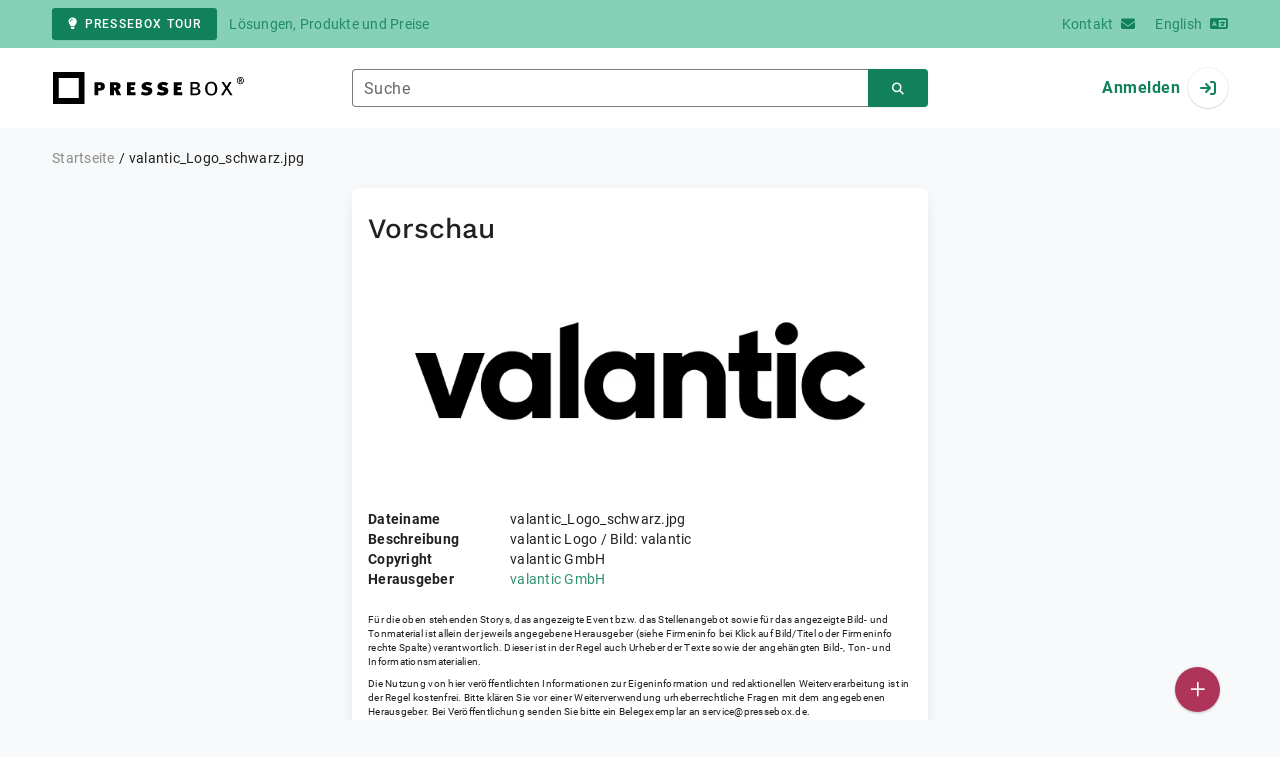

--- FILE ---
content_type: application/javascript
request_url: https://www.pressebox.de/build/assets/two-columns-7f1d9cd9.js
body_size: 353
content:
import{_ as o}from"./app-01e9b216.js";function r(){o(()=>import("./top-bar-64424c33.js"),["assets/top-bar-64424c33.js","assets/app-01e9b216.js"]).then(e=>{for(const t of document.querySelectorAll('[data-unn-component="global.top-bar"]'))e.init(t)}),o(()=>import("./publish-press-release-fab-93726c19.js"),["assets/publish-press-release-fab-93726c19.js","assets/app-01e9b216.js"]).then(e=>{for(const t of document.querySelectorAll('[data-unn-component="global.publish-press-release-fab"]'))e.init(t)}),o(()=>import("./attachment-details-d7d6555b.js"),["assets/attachment-details-d7d6555b.js","assets/app-01e9b216.js"]).then(e=>{for(const t of document.querySelectorAll('[data-unn-component="modal.attachment-details"]'))e.init(t)}),o(()=>import("./category-feeds-dae6b3f8.js"),["assets/category-feeds-dae6b3f8.js","assets/app-01e9b216.js"]).then(e=>{for(const t of document.querySelectorAll('[data-unn-component="modal.category-feeds"]'))e.init(t)}),o(()=>import("./email-decrypter-477e8c28.js"),["assets/email-decrypter-477e8c28.js","assets/app-01e9b216.js"]).then(e=>{for(const t of document.querySelectorAll('[data-unn-livewire="global.email-decrypter"]'))e.init(t)})}export{r as render};
